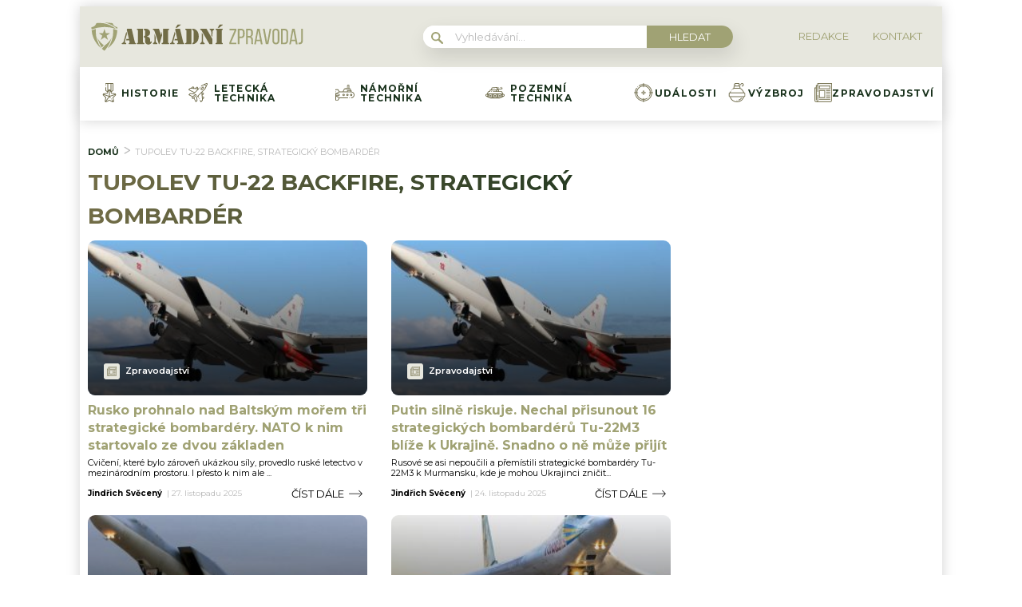

--- FILE ---
content_type: text/html; charset=utf-8
request_url: https://www.google.com/recaptcha/api2/aframe
body_size: 267
content:
<!DOCTYPE HTML><html><head><meta http-equiv="content-type" content="text/html; charset=UTF-8"></head><body><script nonce="3hHYPq5I4lO1Lo1z9xDB2Q">/** Anti-fraud and anti-abuse applications only. See google.com/recaptcha */ try{var clients={'sodar':'https://pagead2.googlesyndication.com/pagead/sodar?'};window.addEventListener("message",function(a){try{if(a.source===window.parent){var b=JSON.parse(a.data);var c=clients[b['id']];if(c){var d=document.createElement('img');d.src=c+b['params']+'&rc='+(localStorage.getItem("rc::a")?sessionStorage.getItem("rc::b"):"");window.document.body.appendChild(d);sessionStorage.setItem("rc::e",parseInt(sessionStorage.getItem("rc::e")||0)+1);localStorage.setItem("rc::h",'1769904904332');}}}catch(b){}});window.parent.postMessage("_grecaptcha_ready", "*");}catch(b){}</script></body></html>

--- FILE ---
content_type: text/css
request_url: https://armadnizpravodaj.cz/wp-content/plugins/wpify-ads/build/wpify-ads.css?ver=efaa56c508a6bf6dad23b4fe787178b3
body_size: -136
content:
.wpify-ad a{display:block;max-width:100%}.wpify-ad a img{opacity:1!important}.seznamAd--wrapper{background-color:#ababab;bottom:0;left:0;max-height:300px;min-height:100px;position:-webkit-sticky;position:sticky;width:100%}.seznamAd--cButton,.seznamAd--wrapper{-webkit-box-pack:center;-moz-box-pack:center;-ms-flex-pack:center;-webkit-box-align:center;-moz-box-align:center;-ms-flex-align:center;-webkit-align-items:center;align-items:center;display:-webkit-box;display:-webkit-flex;display:-moz-box;display:-ms-flexbox;display:flex;-webkit-justify-content:center;justify-content:center;right:0}.seznamAd--cButton{background-color:#000;color:#fff;cursor:pointer;font-size:18px;height:52px;padding:0 18px;position:absolute;top:-52px}


--- FILE ---
content_type: application/javascript; charset=utf-8
request_url: https://fundingchoicesmessages.google.com/f/AGSKWxWaId2tjBqgzruFwAey2Tc7rlYTT4SBGIXhYY7JaWv3MPIpXXhRxeks-9Eamd5XL3C__-1jV_JluflgFOS6HhaQW2M7D1KclTobEzyrw8Pa2g4zkg6M-XyASeZozcpwZW-d3tW48X69rK_IOIrLUDPsOa9RqZXbqBKGoHxCbw-JZPMFgrME80GfauCU/_/anti_ab./adservice./banimpress..widgets.ad?/adb.js?tag=
body_size: -1284
content:
window['00db74dd-36e0-4611-93bd-34d9203f3d06'] = true;